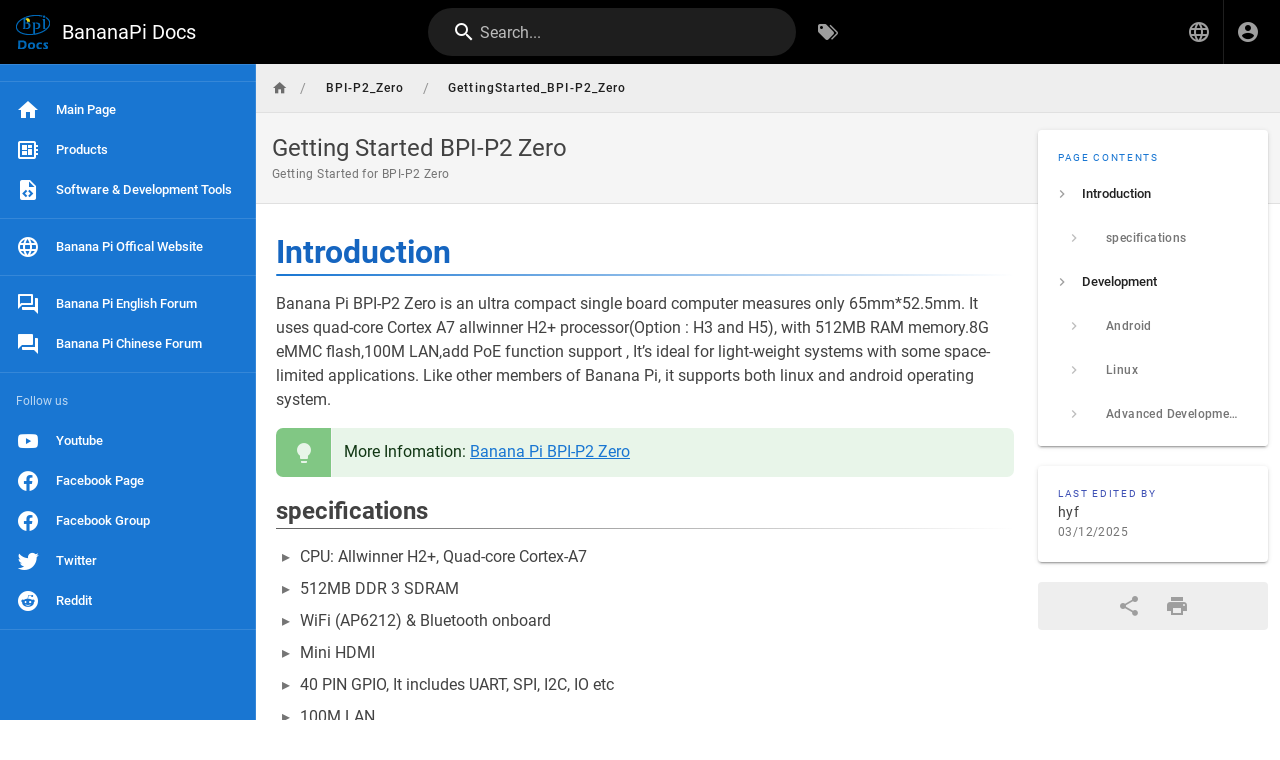

--- FILE ---
content_type: text/html; charset=utf-8
request_url: https://docs.banana-pi.org/en/BPI-P2_Zero/GettingStarted_BPI-P2_Zero
body_size: 7839
content:
<!DOCTYPE html><html lang="en"><head><meta http-equiv="X-UA-Compatible" content="IE=edge"><meta charset="UTF-8"><meta name="viewport" content="user-scalable=yes, width=device-width, initial-scale=1, maximum-scale=5"><meta name="theme-color" content="#1976d2"><meta name="msapplication-TileColor" content="#1976d2"><meta name="msapplication-TileImage" content="/_assets/favicons/mstile-150x150.png"><title>Getting Started BPI-P2 Zero | BananaPi Docs</title><meta name="description" content="Getting Started for BPI-P2 Zero"><meta property="og:title" content="Getting Started BPI-P2 Zero"><meta property="og:type" content="website"><meta property="og:description" content="Getting Started for BPI-P2 Zero"><meta property="og:image"><meta property="og:url" content="https://docs.banana-pi.org/en/BPI-P2_Zero/GettingStarted_BPI-P2_Zero"><meta property="og:site_name" content="BananaPi Docs"><link rel="apple-touch-icon" sizes="180x180" href="/_assets/favicons/apple-touch-icon.png"><link rel="icon" type="image/png" sizes="192x192" href="/_assets/favicons/android-chrome-192x192.png"><link rel="icon" type="image/png" sizes="32x32" href="/_assets/favicons/favicon-32x32.png"><link rel="icon" type="image/png" sizes="16x16" href="/_assets/favicons/favicon-16x16.png"><link rel="mask-icon" href="/_assets/favicons/safari-pinned-tab.svg" color="#1976d2"><link rel="manifest" href="/_assets/manifest.json"><script>var siteConfig = {"title":"BananaPi Docs","theme":"default","darkMode":false,"tocPosition":"right","lang":"en","rtl":false,"company":"BananaPi","contentLicense":"ccbysa","footerOverride":"","logoUrl":"/docs_logo_34.png"}
var siteLangs = [{"code":"en","name":"English"},{"code":"zh","name":"中文 (Zhōngwén)"}]
</script><link type="text/css" rel="stylesheet" href="https://cdn.jsdelivr.net/npm/font-awesome@4.7.0/css/font-awesome.min.css"><link type="text/css" rel="stylesheet" href="/_assets/css/app.8b3419043b6a2ea86e38.css"><script type="text/javascript" src="/_assets/js/runtime.js?1691709097"></script><script type="text/javascript" src="/_assets/js/app.js?1691709097"></script><!-- Global site tag (gtag.js) - Google Analytics -->
<script async src="https://www.googletagmanager.com/gtag/js?id=G-MC1WHM66NP"></script>
<script>
  window.dataLayer = window.dataLayer || [];
  function gtag(){dataLayer.push(arguments);}
  gtag('js', new Date());

  gtag('config', 'G-MC1WHM66NP');
</script>
</head><body><div id="root"><page locale="en" path="BPI-P2_Zero/GettingStarted_BPI-P2_Zero" title="Getting Started BPI-P2 Zero" description="Getting Started for BPI-P2 Zero" :tags="[]" created-at="2023-11-24T07:56:40.631Z" updated-at="2025-03-12T02:07:41.359Z" author-name="hyf" :author-id="10" editor="asciidoc" :is-published="true" toc="[base64]" :page-id="125" sidebar="[base64]" nav-mode="STATIC" effective-permissions="[base64]" edit-shortcuts="[base64]" filename="en/BPI-P2_Zero/GettingStarted_BPI-P2_Zero.html"><template slot="contents"><div><h1 class="toc-header" id="introduction"><a href="#introduction" class="toc-anchor">¶</a> Introduction</h1>
<div id="preamble">
<div class="sectionbody">
<div class="paragraph">
<p>Banana Pi BPI-P2 Zero is an ultra compact single board computer measures only 65mm*52.5mm. It uses quad-core Cortex A7 allwinner H2+ processor(Option : H3 and H5), with 512MB RAM memory.8G eMMC flash,100M LAN,add PoE function support , It’s ideal for light-weight systems with some space-limited applications. Like other members of Banana Pi, it supports both linux and android operating system.</p>
</div>
<div class="admonitionblock tip">
<table>
<tbody><tr>
<td class="icon">
<i title="Tip" class="fa icon-tip"></i>
</td>
<td class="content">
More Infomation: <a class="is-internal-link is-valid-page" href="/en/BPI-P2_Zero/BananaPi_BPI-P2_Zero">Banana Pi BPI-P2 Zero</a>
</td>
</tr>
</tbody></table>
</div>
</div>
</div>
<div class="sect1">
<h2 class="toc-header" id="_specifications"><a href="#_specifications" class="toc-anchor">¶</a> specifications</h2>
<div class="sectionbody">
<div class="ulist">
<ul>
<li>
<p>CPU: Allwinner H2+, Quad-core Cortex-A7</p>
</li>
<li>
<p>512MB DDR 3 SDRAM</p>
</li>
<li>
<p>WiFi (AP6212) &amp; Bluetooth onboard</p>
</li>
<li>
<p>Mini HDMI</p>
</li>
<li>
<p>40 PIN GPIO, It includes UART, SPI, I2C, IO etc</p>
</li>
<li>
<p>100M LAN</p>
</li>
<li>
<p>IEEE 802.3af PoE standard PoE module support</p>
</li>
<li>
<p>8G eMMC flash onboard</p>
</li>
</ul>
</div>
</div>
</div>
<h1 class="sect0 toc-header" id="_development"><a href="#_development" class="toc-anchor">¶</a> Development</h1>
<div class="sect1">
<h2 class="toc-header" id="_android"><a href="#_android" class="toc-anchor">¶</a> Android</h2>
<div class="sectionbody">
<div class="sect2">
<h3 class="toc-header" id="_prepare"><a href="#_prepare" class="toc-anchor">¶</a> Prepare</h3>
<div class="paragraph">
<p>Download PhoenixCard: <a class="bare is-external-link" href="https://pan.baidu.com/s/1-fjvPqtG_zewVzqnXf1AHw?pwd=eid9">https://pan.baidu.com/s/1-fjvPqtG_zewVzqnXf1AHw?pwd=eid9</a></p>
</div>
</div>
<div class="sect2">
<h3 class="toc-header" id="_install_image_to_sd_cards"><a href="#_install_image_to_sd_cards" class="toc-anchor">¶</a> Install Image to SD cards</h3>
<div class="olist arabic">
<ol class="arabic">
<li>
<p>Put your TF card into a TF-USB adapter, and then plug adapter in your Windows PC usb interface.</p>
</li>
<li>
<p>Prepare your image, and download image burning tools PhoenixCard.exe.</p>
</li>
<li>
<p>Use "PhoenixCard.exe" to burn android image to TF card.</p>
<div class="ulist">
<ul>
<li>
<p>Select the image in the image path option</p>
<div class="imageblock">
<div class="content">
<img alt="m2z-android-sd-1.jpg" src="/picture/m2z-android-sd-1.jpg">
</div>
</div>
<div class="imageblock">
<div class="content">
<img alt="m2z-android-sd-2.jpg" src="/picture/m2z-android-sd-2.jpg">
</div>
</div>
</li>
<li>
<p>Select set as card startup, then click on burn image</p>
<div class="imageblock">
<div class="content">
<img alt="m2z-android-sd-3.jpg" src="/picture/m2z-android-sd-3.jpg">
</div>
</div>
</li>
<li>
<p>Burning ended，</p>
<div class="imageblock">
<div class="content">
<img alt="m2z-android-sd-4.jpg" src="/picture/m2z-android-sd-4.jpg">
</div>
</div>
</li>
</ul>
</div>
</li>
</ol>
</div>
</div>
<div class="sect2">
<h3 class="toc-header" id="_install_image_to_emmc"><a href="#_install_image_to_emmc" class="toc-anchor">¶</a> Install Image to eMMC</h3>
<div class="olist arabic">
<ol class="arabic">
<li>
<p>Put your TF card into a TF-USB adapter, and then plug adapter in your Windows PC usb interface.</p>
</li>
<li>
<p>Prepare your image, and download image burning tools PhoenixCard.exe.</p>
</li>
<li>
<p>Use "PhoenixCard.exe" to burn android image to TF card.</p>
<div class="ulist">
<ul>
<li>
<p>Select the image in the image path option</p>
<div class="imageblock">
<div class="content">
<img alt="m2z-android-sd-1.jpg" src="/picture/m2z-android-sd-1.jpg">
</div>
</div>
<div class="imageblock">
<div class="content">
<img alt="m2z-android-sd-2.jpg" src="/picture/m2z-android-sd-2.jpg">
</div>
</div>
</li>
<li>
<p>Select mass production card，then click on burn image</p>
<div class="imageblock">
<div class="content">
<img alt="m2z-android-emmc-1.jpg" src="/picture/m2z-android-emmc-1.jpg">
</div>
</div>
</li>
<li>
<p>Burning ended.</p>
<div class="imageblock">
<div class="content">
<img alt="m2z-android-emmc.jpg" src="/picture/m2z-android-emmc.jpg">
</div>
</div>
</li>
</ul>
</div>
</li>
<li>
<p>After the image is burned, insert the SD card into the board and power on to start.After startup, the image will be automatically burned to the eMMC.</p>
<div class="imageblock">
<div class="content">
<img alt="m2z-android-emmc-2.jpg" src="/picture/m2z-android-emmc-2.jpg">
</div>
</div>
<div class="paragraph">
<p>You can also judge by the light. When the red light changes from normally on to off, the burning is complete.</p>
</div>
<div class="imageblock">
<div class="content">
<img alt="m2z-android-emmc-3.jpg" src="/picture/m2z-android-emmc-3.jpg">
</div>
</div>
</li>
<li>
<p>After the burning is completed, the power will be cut off, and the SD card will be removed. Power on again to start from eMMC.</p>
</li>
</ol>
</div>
</div>
</div>
</div>
<div class="sect1">
<h2 class="toc-header" id="_linux"><a href="#_linux" class="toc-anchor">¶</a> Linux</h2>
<div class="sectionbody">
<div class="sect2">
<h3 class="toc-header" id="_prepare_2"><a href="#_prepare_2" class="toc-anchor">¶</a> Prepare</h3>
<div class="olist arabic">
<ol class="arabic">
<li>
<p>Linux image support SDcard or EMMC bootup</p>
</li>
<li>
<p>It’s recommended to use A1 rated cards, 8GB at least.</p>
</li>
<li>
<p>Install bpi-tools on your Linux PC(if flash image with other tools, ignore this step). If you can’t access this URL or any other install problem, please go to <a class="is-external-link" href="https://github.com/bpi-sinovoip/bpi-tools">bpi-tools</a> source repo, download and install this tools manually.</p>
<div class="listingblock">
<div class="content">
<pre v-pre="true" class="highlight prismjs line-numbers"><code data-lang="sh" class="language-sh"> $ apt-get install pv
 $ curl -sL https://github.com/BPI-SINOVOIP/bpi-tools/raw/master/bpi-tools | sudo -E bash</code></pre>
</div>
</div>
</li>
<li>
<p>Download latest Linux Image, and confirm that the md5 checksum is correct.</p>
</li>
<li>
<p>Default login: pi/bananapi or root/bananapi</p>
</li>
</ol>
</div>
</div>
<div class="sect2">
<h3 class="toc-header" id="_install_image_to_sdcard"><a href="#_install_image_to_sdcard" class="toc-anchor">¶</a> Install Image to SDcard</h3>
<div class="paragraph">
<p><strong>Windows PC</strong></p>
</div>
<div class="paragraph">
<p>Install Image with Balena Etcher.<br>
<a class="is-external-link" href="https://balena.io/etcher">Balena Etcher</a> is an opensource GUI flash tool by Balena, Flash OS images to SDcard or USB drive.</p>
</div>
<div class="olist arabic">
<ol class="arabic">
<li>
<p>Click on "<strong>Flash from file</strong>" to select image.</p>
</li>
<li>
<p>Click on "<strong>Select target</strong>" to select USB device.</p>
</li>
<li>
<p>Click on "<strong>Flash!</strong>" Start burning.</p>
</li>
</ol>
</div>
<div class="imageblock">
<div class="content">
<img alt="etcher.jpg" src="/picture/etcher.jpg">
</div>
</div>
<div class="paragraph">
<p><strong>Linux PC</strong></p>
</div>
<div class="paragraph">
<p><strong>There are two methods for you to choose from.</strong></p>
</div>
<div class="olist arabic">
<ol class="arabic">
<li>
<p>Install Image with dd command on Linux, umount SDcard device /dev/sdX partition if mounted automatically. Actually bpi-copy is the same as this dd command.</p>
<div class="listingblock">
<div class="content">
<pre v-pre="true" class="highlight prismjs line-numbers"><code data-lang="sh" class="language-sh"> $ sudo apt-get install pv unzip
 $ sudo unzip -p xxx-bpi-p2_zero-xxx.img.zip | pv | dd of=/dev/sdX bs=10M status=noxfer</code></pre>
</div>
</div>
</li>
<li>
<p>Install image with bpi-tools on Linux, plug SDcard to Linux PC and run</p>
<div class="listingblock">
<div class="content">
<pre v-pre="true" class="highlight prismjs line-numbers"><code data-lang="sh" class="language-sh"> $ sudo apt-get install pv unzip
 $ sudo bpi-copy xxx-bpi-p2_zero-xxx.img.zip /dev/sdX</code></pre>
</div>
</div>
</li>
</ol>
</div>
</div>
<div class="sect2">
<h3 class="toc-header" id="_install_image_to_emmc_2"><a href="#_install_image_to_emmc_2" class="toc-anchor">¶</a> Install Image to eMMC</h3>
<div class="olist arabic">
<ol class="arabic">
<li>
<p>Prepare a SDcard with Linux image flashed and bootup board with this SDcard.</p>
</li>
<li>
<p>Unzip the image and copy it to a USB drive, plug the udisk to board and mount it.（If automatically mounted, ignore this step）</p>
<div class="listingblock">
<div class="content">
<pre v-pre="true" class="highlight prismjs line-numbers"><code data-lang="sh" class="language-sh">mount /dev/sdx /mnt</code></pre>
</div>
</div>
</li>
<li>
<p>There are two ways to install the linux image to board.</p>
</li>
</ol>
</div>
<div class="admonitionblock important">
<table>
<tbody><tr>
<td class="icon">
<i title="Important" class="fa icon-important"></i>
</td>
<td class="content">
Please check that your EMMC partition is mmcblk0, the following is just an example of use, focusing on the actual partition.
</td>
</tr>
</tbody></table>
</div>
<div class="ulist">
<ul>
<li>
<p>Install with dd command.</p>
<div class="listingblock">
<div class="content">
<pre v-pre="true" class="highlight prismjs line-numbers"><code data-lang="sh" class="language-sh">sudo dd if=/mnt/xxx.bpi-p2_zero-xxx.img of=/dev/mmcblk0 bs=10M status=noxfer</code></pre>
</div>
</div>
</li>
<li>
<p>Install the linux image in udisk with bpi-tools command</p>
<div class="listingblock">
<div class="content">
<pre v-pre="true" class="highlight prismjs line-numbers"><code data-lang="sh" class="language-sh"> $ sudo bpi-copy xxx-bpi-p2_zero-xxx.img.zip /dev/mmcblk0</code></pre>
</div>
</div>
<div class="olist arabic">
<ol class="arabic">
<li>
<p>After download complete, power off safely and eject the SDcard.</p>
</li>
</ol>
</div>
</li>
</ul>
</div>
</div>
<div class="sect2">
<h3 class="toc-header" id="_update_your_image"><a href="#_update_your_image" class="toc-anchor">¶</a> Update your image</h3>
<div class="olist arabic">
<ol class="arabic">
<li>
<p>Get the p2 zero bsp source code</p>
<div class="listingblock">
<div class="content">
<pre v-pre="true" class="highlight prismjs line-numbers"><code data-lang="sh" class="language-sh">$ git clone https://github.com/BPI-SINOVOIP/BPI-M2P-bsp-4.4</code></pre>
</div>
</div>
</li>
<li>
<p>Build the source code according to the README.md, and update the packages to the sdcard with bpi image flashed.</p>
</li>
</ol>
</div>
</div>
</div>
</div>
<div class="sect1">
<h2 class="toc-header" id="_advanced_development"><a href="#_advanced_development" class="toc-anchor">¶</a> Advanced Development</h2>
<div class="sectionbody">
<div class="sect2">
<h3 class="toc-header" id="_how_to_create_an_image"><a href="#_how_to_create_an_image" class="toc-anchor">¶</a> How to create an image</h3>
<div class="ulist">
<ul>
<li>
<p>Prepare a SD card which have installed system(Ubuntu/Raspbian/..)</p>
</li>
<li>
<p>Boot your SD card with M2 Zero, after M2 Zero finish starting, copy your files and config your system, then poweroff M2 Zero. [If you don’t want to config your system, you can skip this step]</p>
</li>
<li>
<p>Plug your SD card in PC(which is running Linux)</p>
<div class="listingblock">
<div class="content">
<pre v-pre="true" class="highlight prismjs line-numbers"><code data-lang="sh" class="language-sh">cd /media
ln -s &lt;your account&gt; pi</code></pre>
</div>
</div>
</li>
<li>
<p>Execute</p>
<div class="listingblock">
<div class="content">
<pre v-pre="true" class="highlight prismjs line-numbers"><code data-lang="sh" class="language-sh">bpi-migrate -c bpi-m2z.conf -c ubuntu-mate-from-sd.conf -d /dev/sdx</code></pre>
</div>
</div>
</li>
<li>
<p>Then you could get your own image now</p>
</li>
</ul>
</div>
</div>
<div class="sect2">
<h3 class="toc-header" id="_otg"><a href="#_otg" class="toc-anchor">¶</a> OTG</h3>
<div class="olist arabic">
<ol class="arabic">
<li>
<p>On M2 Zero console:</p>
<div class="paragraph">
<p>Execute</p>
</div>
<div class="listingblock">
<div class="content">
<pre v-pre="true" class="highlight prismjs line-numbers"><code data-lang="sh" class="language-sh">./adbd.sh
ps -ax | grep adbd</code></pre>
</div>
</div>
<div class="paragraph">
<p>see if adbd is set up</p>
</div>
</li>
<li>
<p>On PC terminal:</p>
<div class="openblock">
<div class="content">
<div class="paragraph">
<p>If adbd was succeed to set up, insert OTG-USB interface to M2 Zero and PC(with Ubuntu system)</p>
</div>
<div class="paragraph">
<p>Execute</p>
</div>
<div class="listingblock">
<div class="content">
<pre v-pre="true" class="highlight prismjs line-numbers"><code data-lang="sh" class="language-sh">adb devices</code></pre>
</div>
</div>
<div class="paragraph">
<p>see if PC has recognised M2 ZeroP OTG.</p>
</div>
<div class="paragraph">
<p>If yes, we could execute</p>
</div>
<div class="listingblock">
<div class="content">
<pre v-pre="true" class="highlight prismjs line-numbers"><code data-lang="sh" class="language-sh">adb shel</code></pre>
</div>
</div>
<div class="paragraph">
<p>connect M2 Zero by adb now</p>
</div>
</div>
</div>
</li>
</ol>
</div>
</div>
<div class="sect2">
<h3 class="toc-header" id="_emac"><a href="#_emac" class="toc-anchor">¶</a> EMac</h3>
<div class="paragraph">
<p>Use iperf3 to test network</p>
</div>
</div>
<div class="sect2">
<h3 class="toc-header" id="_bluetooth"><a href="#_bluetooth" class="toc-anchor">¶</a> Bluetooth</h3>
<div class="ulist">
<ul>
<li>
<p>Use bluetoothctl tool to operate BT</p>
</li>
<li>
<p>Execute</p>
<div class="listingblock">
<div class="content">
<pre v-pre="true" class="highlight prismjs line-numbers"><code data-lang="sh" class="language-sh">bluetoothctl</code></pre>
</div>
</div>
</li>
<li>
<p>If you don’t know how to use bluetoothctl, type "<strong>help</strong>", you will see more commands</p>
</li>
<li>
<p>Execute these commands:</p>
</li>
</ul>
</div>
</div>
<div class="sect2">
<h3 class="toc-header" id="_wifi_client"><a href="#_wifi_client" class="toc-anchor">¶</a> WiFi Client</h3>
<div class="paragraph">
<p><strong>You have two ways to setup WiFi Client</strong></p>
</div>
<div class="olist arabic">
<ol class="arabic">
<li>
<p>Use commands to setup WiFi client</p>
<div class="openblock">
<div class="content">
<div class="listingblock">
<div class="content">
<pre v-pre="true" class="highlight prismjs line-numbers"><code data-lang="sh" class="language-sh">ip link set wlan0 up
iw dev wlan0 scan | grep SSID
vim /etc/wpasupplicant/wpa_supplicant.conf</code></pre>
</div>
</div>
<div class="listingblock">
<div class="content">
<pre v-pre="true" class="highlight prismjs line-numbers"><code data-lang="sh" class="language-sh"> network={
 ssid="ssid"
 psk="password"
 priority=1
 }</code></pre>
</div>
</div>
<div class="listingblock">
<div class="content">
<pre v-pre="true" class="highlight prismjs line-numbers"><code data-lang="sh" class="language-sh">wpa_supplicant -iwlan0 -c /etc/wpa_supplicant/wpa_supplicant.conf
dhclient wlan0</code></pre>
</div>
</div>
</div>
</div>
</li>
<li>
<p>Use UI interface to setup WiFi Client</p>
</li>
</ol>
</div>
</div>
<div class="sect2">
<h3 class="toc-header" id="_clear_boot"><a href="#_clear_boot" class="toc-anchor">¶</a> Clear boot</h3>
<div class="listingblock">
<div class="content">
<pre v-pre="true" class="highlight prismjs line-numbers"><code data-lang="sh" class="language-sh">git clone https://github.com/BPI-SINOVOIP/BPI-files/tree/master/SD/100MB
bpi-bootsel BPI-cleanboot-8k.img.gz /dev/sdX</code></pre>
</div>
</div>
</div>
<div class="sect2">
<h3 class="toc-header" id="_camara_function"><a href="#_camara_function" class="toc-anchor">¶</a> Camara function</h3>
<div class="paragraph">
<p>We use HDF5640 camara.</p>
</div>
<div class="imageblock">
<div class="content">
<img alt="ov5640_camara.png" src="/picture/ov5640_camara.png">
</div>
</div>
<div class="paragraph">
<p><strong>Guvcview</strong></p>
</div>
<div class="paragraph">
<p>Use your UI interface to operate camara</p>
</div>
<div class="paragraph">
<p>Applications → Sound &amp; Video → guvcview</p>
</div>
<div class="paragraph">
<p><strong>Shell</strong></p>
</div>
<div class="ulist">
<ul>
<li>
<p>We also have built-in command in <strong>/usr/local/bin</strong> to test camara</p>
</li>
<li>
<p>Test picture taking function</p>
<div class="listingblock">
<div class="content">
<pre v-pre="true" class="highlight prismjs line-numbers"><code data-lang="sh" class="language-sh">./test_ov5640_image_mode.sh</code></pre>
</div>
</div>
</li>
<li>
<p>Test video recording function</p>
<div class="listingblock">
<div class="content">
<pre v-pre="true" class="highlight prismjs line-numbers"><code data-lang="sh" class="language-sh">./cameratest.sh</code></pre>
</div>
</div>
</li>
</ul>
</div>
</div>
<div class="sect2">
<h3 class="toc-header" id="_display"><a href="#_display" class="toc-anchor">¶</a> Display</h3>
<div class="paragraph">
<p>How to change display resolution
For Example： we change M2Z HDMI display 1080P.</p>
</div>
<div class="olist arabic">
<ol class="arabic">
<li>
<p>Execute</p>
<div class="listingblock">
<div class="content">
<pre v-pre="true" class="highlight prismjs line-numbers"><code data-lang="sh" class="language-sh">mount /dev/mmcblk0p1 /mnt
cd /mnt/bananapi/bpi-m2z/linux</code></pre>
</div>
</div>
<div class="paragraph">
<p>find "<strong>sys_config.fex</strong>"</p>
</div>
</li>
<li>
<p>Execute</p>
<div class="listingblock">
<div class="content">
<pre v-pre="true" class="highlight prismjs line-numbers"><code data-lang="sh" class="language-sh">vim sys_config.fex</code></pre>
</div>
</div>
<div class="paragraph">
<p>change</p>
</div>
<div class="listingblock">
<div class="content">
<pre v-pre="true" class="highlight prismjs line-numbers"><code data-lang="sh" class="language-sh">screen0_output_mode = 5</code></pre>
</div>
</div>
<div class="paragraph">
<p>to</p>
</div>
<div class="listingblock">
<div class="content">
<pre v-pre="true" class="highlight prismjs line-numbers"><code data-lang="sh" class="language-sh">screen0_output_mode = 10</code></pre>
</div>
</div>
<div class="imageblock">
<div class="content">
<img alt="display_output.png" src="/picture/display_output.png">
</div>
</div>
</li>
<li>
<p>After save changed, use</p>
<div class="listingblock">
<div class="content">
<pre v-pre="true" class="highlight prismjs line-numbers"><code data-lang="sh" class="language-sh">fex2bin</code></pre>
</div>
</div>
<div class="paragraph">
<p>command to transfer sys_config.fex to bin file, "<strong>fex2bin sys_config.fex script.bin</strong> ", reboot.</p>
</div>
<div class="paragraph">
<p>parameters meaning：</p>
</div>
<div class="imageblock">
<div class="content">
<img alt="display_mode.png" src="/picture/display_mode.png">
</div>
</div>
</li>
</ol>
</div>
</div>
<div class="sect2">
<h3 class="toc-header" id="_bpi_tools"><a href="#_bpi_tools" class="toc-anchor">¶</a> BPI-Tools</h3>
<div class="paragraph">
<p><strong>Install Bpi-tools</strong></p>
</div>
<div class="listingblock">
<div class="content">
<pre v-pre="true" class="highlight prismjs line-numbers"><code data-lang="sh" class="language-sh">curl -sL https://github.com/BPI-SINOVOIP/bpi-tools/raw/master/bpi-tools | sudo -E bash -</code></pre>
</div>
</div>
<div class="paragraph">
<p><strong>Update Bpi-tools</strong></p>
</div>
<div class="listingblock">
<div class="content">
<pre v-pre="true" class="highlight prismjs line-numbers"><code data-lang="sh" class="language-sh">bpi-tools</code></pre>
</div>
</div>
<div class="imageblock">
<div class="content">
<img alt="bpi-tools.png" src="/picture/bpi-tools.png">
</div>
</div>
</div>
<div class="sect2">
<h3 class="toc-header" id="_rpi_gpio"><a href="#_rpi_gpio" class="toc-anchor">¶</a> RPi.GPIO</h3>
<div class="paragraph">
<p><strong>Install RPi.GPIO</strong></p>
</div>
<div class="listingblock">
<div class="content">
<pre v-pre="true" class="highlight prismjs line-numbers"><code data-lang="sh" class="language-sh">git clone https://github.com/BPI-SINOVOIP/RPi.GPIO
cd RPi.GPIO
sudo apt-get update
sudo apt-get install python-dev python3-dev</code></pre>
</div>
</div>
<div class="paragraph">
<p>Execute</p>
</div>
<div class="listingblock">
<div class="content">
<pre v-pre="true" class="highlight prismjs line-numbers"><code data-lang="sh" class="language-sh">sudo python setup.py install</code></pre>
</div>
</div>
<div class="paragraph">
<p>or</p>
</div>
<div class="listingblock">
<div class="content">
<pre v-pre="true" class="highlight prismjs line-numbers"><code data-lang="sh" class="language-sh">sudo python3 setup.py install</code></pre>
</div>
</div>
<div class="paragraph">
<p><strong>Using RPi.GPIO</strong></p>
</div>
<div class="listingblock">
<div class="content">
<pre v-pre="true" class="highlight prismjs line-numbers"><code data-lang="sh" class="language-sh">cd /usr/local/bin
./bpi_test_g40.py</code></pre>
</div>
</div>
<div class="imageblock">
<div class="content">
<img alt="rpi_gpio.png" src="/picture/rpi_gpio.png">
</div>
</div>
</div>
<div class="sect2">
<h3 class="toc-header" id="_wiringpi"><a href="#_wiringpi" class="toc-anchor">¶</a> WiringPi</h3>
<div class="paragraph">
<p>GitHub: <a class="bare is-external-link" href="https://github.com/BPI-SINOVOIP/BPI-WiringPi2.git">https://github.com/BPI-SINOVOIP/BPI-WiringPi2.git</a></p>
</div>
<div class="paragraph">
<p>We also have built-in test command in</p>
</div>
<div class="listingblock">
<div class="content">
<pre v-pre="true" class="highlight prismjs line-numbers"><code data-lang="sh" class="language-sh">/usr/local/bin</code></pre>
</div>
</div>
<div class="paragraph">
<p><strong>How to Update WiringPi</strong></p>
</div>
<div class="listingblock">
<div class="content">
<pre v-pre="true" class="highlight prismjs line-numbers"><code data-lang="sh" class="language-sh">bpi-update -c pkglist.conf</code></pre>
</div>
</div>
<div class="imageblock">
<div class="content">
<img alt="update_pkglist.png" src="/picture/update_pkglist.png">
</div>
</div>
<div class="listingblock">
<div class="content">
<pre v-pre="true" class="highlight prismjs line-numbers"><code data-lang="sh" class="language-sh">bpi-update -c bpi-pkg-bpi-wiringpi.conf</code></pre>
</div>
</div>
<div class="imageblock">
<div class="content">
<img alt="update_wringpi.png" src="/picture/update_wringpi.png">
</div>
</div>
<div class="paragraph">
<p><strong>RGB 1602 LCD</strong></p>
</div>
<div class="listingblock">
<div class="content">
<pre v-pre="true" class="highlight prismjs line-numbers"><code data-lang="sh" class="language-sh">/usr/local/bin/bpi_test_lcd1602.sh</code></pre>
</div>
</div>
<div class="paragraph">
<p><strong>0.96 Inch OLED Display</strong></p>
</div>
<div class="listingblock">
<div class="content">
<pre v-pre="true" class="highlight prismjs line-numbers"><code data-lang="sh" class="language-sh">/usr/local/bin/bpi_test_52pi.sh</code></pre>
</div>
</div>
<div class="paragraph">
<p><strong>8x8 RGB LED Martix</strong></p>
</div>
<div class="paragraph">
<p>Firstly you need a GPIO Extend Board for 8x8 LED Martix</p>
</div>
<div class="imageblock">
<div class="content">
<img alt="wringpi_led_martix_extend_board.png" src="/picture/wringpi_led_martix_extend_board.png">
</div>
</div>
<div class="listingblock">
<div class="content">
<pre v-pre="true" class="highlight prismjs line-numbers"><code data-lang="sh" class="language-sh">/usr/local/bin/bpi_test_gpio40.sh</code></pre>
</div>
</div>
</div>
</div>
</div></div></template><template slot="comments"><div><comments></comments></div></template></page></div><script defer src="https://static.cloudflareinsights.com/beacon.min.js/vcd15cbe7772f49c399c6a5babf22c1241717689176015" integrity="sha512-ZpsOmlRQV6y907TI0dKBHq9Md29nnaEIPlkf84rnaERnq6zvWvPUqr2ft8M1aS28oN72PdrCzSjY4U6VaAw1EQ==" data-cf-beacon='{"version":"2024.11.0","token":"5c00e434e1fd4cb5b07f9ed4bbab4a32","r":1,"server_timing":{"name":{"cfCacheStatus":true,"cfEdge":true,"cfExtPri":true,"cfL4":true,"cfOrigin":true,"cfSpeedBrain":true},"location_startswith":null}}' crossorigin="anonymous"></script>
</body></html>

--- FILE ---
content_type: application/javascript; charset=UTF-8
request_url: https://docs.banana-pi.org/_assets/js/runtime.js?1691709097
body_size: 1678
content:
/*! Wiki.js - wiki.js.org - Licensed under AGPL */!function(e){function t(t){for(var o,i,c=t[0],s=t[1],u=t[2],f=t[3]||[],l=0,p=[];l<c.length;l++)i=c[l],Object.prototype.hasOwnProperty.call(n,i)&&n[i]&&p.push(n[i][0]),n[i]=0;for(o in s)Object.prototype.hasOwnProperty.call(s,o)&&(e[o]=s[o]);for(m&&m(t),d.push.apply(d,f);p.length;)p.shift()();return a.push.apply(a,u||[]),r()}function r(){for(var e,t=0;t<a.length;t++){for(var r=a[t],o=!0,i=1;i<r.length;i++){var u=r[i];0!==n[u]&&(o=!1)}o&&(a.splice(t--,1),e=s(s.s=r[0]))}return 0===a.length&&(d.forEach((function(e){if(void 0===n[e]){n[e]=null;var t=document.createElement("link");t.crossOrigin="use-credentials",s.nc&&t.setAttribute("nonce",s.nc),t.rel="prefetch",t.as="script",t.href=c(e),document.head.appendChild(t)}})),d.length=0),e}var o={},i={runtime:0},n={runtime:0},a=[],d=[];function c(e){return s.p+"js/"+({mdi:"mdi",tags:"tags",vendor:"vendor",admin:"admin",comments:"comments",editor:"editor",history:"history",login:"login",profile:"profile",source:"source",theme0:"theme0","ui-extra":"ui-extra","editor-api":"editor-api","editor-asciidoc":"editor-asciidoc","editor-ckeditor":"editor-ckeditor","editor-conflict":"editor-conflict","editor-markdown":"editor-markdown"}[e]||e)+".js?1691709097"}function s(t){if(o[t])return o[t].exports;var r=o[t]={i:t,l:!1,exports:{}};return e[t].call(r.exports,r,r.exports,s),r.l=!0,r.exports}s.e=function(e){var t=[];i[e]?t.push(i[e]):0!==i[e]&&{mdi:1,tags:1,vendor:1,admin:1,comments:1,editor:1,history:1,login:1,profile:1,source:1,theme0:1,"ui-extra":1,"editor-api":1,"editor-asciidoc":1,"editor-ckeditor":1,"editor-conflict":1,"editor-markdown":1}[e]&&t.push(i[e]=new Promise((function(t,r){for(var o="css/"+({mdi:"mdi",tags:"tags",vendor:"vendor",admin:"admin",comments:"comments",editor:"editor",history:"history",login:"login",profile:"profile",source:"source",theme0:"theme0","ui-extra":"ui-extra","editor-api":"editor-api","editor-asciidoc":"editor-asciidoc","editor-ckeditor":"editor-ckeditor","editor-conflict":"editor-conflict","editor-markdown":"editor-markdown"}[e]||e)+"."+{mdi:"ad9d067665721699a5d0",tags:"14faa4a8e49318062718",vendor:"e2db8497775660f1f7c8",admin:"1aeaa5349d4c4e053c35",comments:"8c9f15ef9f00699a88c6",editor:"e53632f0adc6c6c054d3",history:"2c85c290043f5e6d0eb3",login:"7cbc30b8f0904a3c4e17",profile:"99150e7d12f25fb0b4ac",source:"2f98b18fe830c82ac836",theme0:"e76d18dec927495d0965","ui-extra":"988fe5cd9a7f2a904451","editor-api":"e0de73903cec3003f237","editor-asciidoc":"ee02f656021a86057e3a","editor-ckeditor":"919f574a5dfb186a4949","editor-conflict":"f860346541d91a375138","editor-markdown":"9bb3ea6891ed08cf3fae"}[e]+".css",n=s.p+o,a=document.getElementsByTagName("link"),d=0;d<a.length;d++){var c=(f=a[d]).getAttribute("data-href")||f.getAttribute("href");if("stylesheet"===f.rel&&(c===o||c===n))return t()}var u=document.getElementsByTagName("style");for(d=0;d<u.length;d++){var f;if((c=(f=u[d]).getAttribute("data-href"))===o||c===n)return t()}var l=document.createElement("link");l.rel="stylesheet",l.type="text/css",l.onload=t,l.onerror=function(t){var o=t&&t.target&&t.target.src||n,a=new Error("Loading CSS chunk "+e+" failed.\n("+o+")");a.code="CSS_CHUNK_LOAD_FAILED",a.request=o,delete i[e],l.parentNode.removeChild(l),r(a)},l.href=n,0!==l.href.indexOf(window.location.origin+"/")&&(l.crossOrigin="use-credentials"),document.getElementsByTagName("head")[0].appendChild(l)})).then((function(){i[e]=0})));var r=n[e];if(0!==r)if(r)t.push(r[2]);else{var o=new Promise((function(t,o){r=n[e]=[t,o]}));t.push(r[2]=o);var a,d=document.createElement("script");d.charset="utf-8",d.timeout=120,s.nc&&d.setAttribute("nonce",s.nc),d.src=c(e),0!==d.src.indexOf(window.location.origin+"/")&&(d.crossOrigin="use-credentials");var u=new Error;a=function(t){d.onerror=d.onload=null,clearTimeout(f);var r=n[e];if(0!==r){if(r){var o=t&&("load"===t.type?"missing":t.type),i=t&&t.target&&t.target.src;u.message="Loading chunk "+e+" failed.\n("+o+": "+i+")",u.name="ChunkLoadError",u.type=o,u.request=i,r[1](u)}n[e]=void 0}};var f=setTimeout((function(){a({type:"timeout",target:d})}),12e4);d.onerror=d.onload=a,document.head.appendChild(d)}return Promise.all(t)},s.m=e,s.c=o,s.d=function(e,t,r){s.o(e,t)||Object.defineProperty(e,t,{enumerable:!0,get:r})},s.r=function(e){"undefined"!=typeof Symbol&&Symbol.toStringTag&&Object.defineProperty(e,Symbol.toStringTag,{value:"Module"}),Object.defineProperty(e,"__esModule",{value:!0})},s.t=function(e,t){if(1&t&&(e=s(e)),8&t)return e;if(4&t&&"object"==typeof e&&e&&e.__esModule)return e;var r=Object.create(null);if(s.r(r),Object.defineProperty(r,"default",{enumerable:!0,value:e}),2&t&&"string"!=typeof e)for(var o in e)s.d(r,o,function(t){return e[t]}.bind(null,o));return r},s.n=function(e){var t=e&&e.__esModule?function(){return e.default}:function(){return e};return s.d(t,"a",t),t},s.o=function(e,t){return Object.prototype.hasOwnProperty.call(e,t)},s.p="/_assets/",s.oe=function(e){throw console.error(e),e};var u=this.webpackJsonp=this.webpackJsonp||[],f=u.push.bind(u);u.push=t,u=u.slice();for(var l=0;l<u.length;l++)t(u[l]);var m=f;r()}([]);